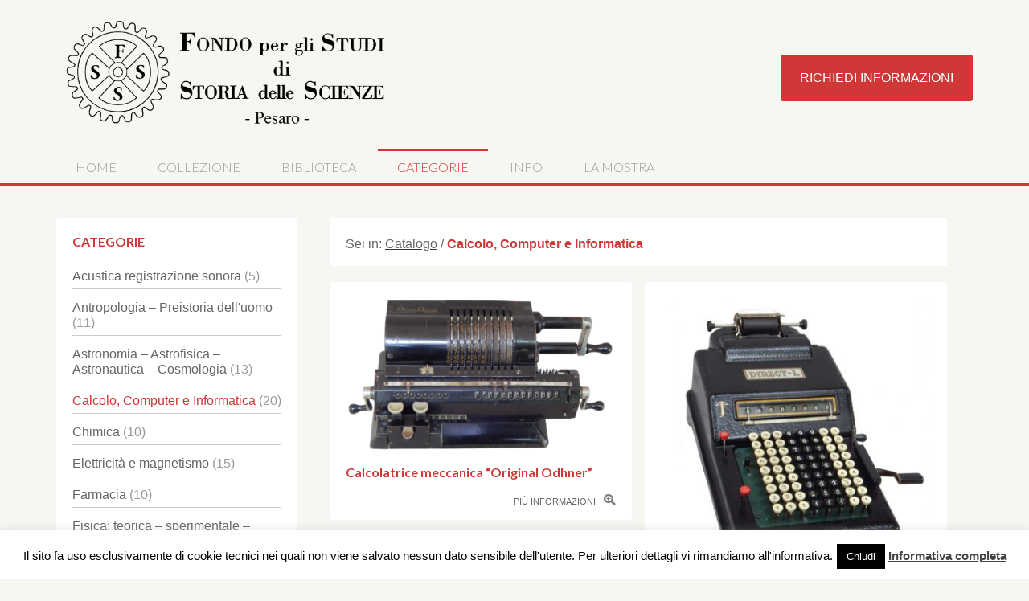

--- FILE ---
content_type: text/html; charset=UTF-8
request_url: https://www.storiascienzatecnica.it/calcolo-e-informatica/
body_size: 11987
content:
<!DOCTYPE html>
<html lang="it-IT">
<head >
<meta charset="UTF-8" />
<meta name="description" content="Scopri tutti i libri e gli oggetti della nostra collezione, catalogati nella categoria Calcolo e informatica" />
<meta name="viewport" content="width=device-width, initial-scale=1" />
<title>Libri antichi e oggetti storici di Calcolo e informatica</title>

	  <meta name='robots' content='max-image-preview:large' />
	<style>img:is([sizes="auto" i], [sizes^="auto," i]) { contain-intrinsic-size: 3000px 1500px }</style>
	<link rel="alternate" type="application/rss+xml" title="Fondo per gli studi di storia delle scienze Pesaro &raquo; Feed" href="https://www.storiascienzatecnica.it/feed/" />
<link rel="alternate" type="application/rss+xml" title="Fondo per gli studi di storia delle scienze Pesaro &raquo; Feed dei commenti" href="https://www.storiascienzatecnica.it/comments/feed/" />
<link rel="alternate" type="application/rss+xml" title="Fondo per gli studi di storia delle scienze Pesaro &raquo; Calcolo, Computer e Informatica Feed della categoria" href="https://www.storiascienzatecnica.it/calcolo-e-informatica/feed/" />
<link rel="canonical" href="https://www.storiascienzatecnica.it/calcolo-e-informatica/" />
<script type="text/javascript">
/* <![CDATA[ */
window._wpemojiSettings = {"baseUrl":"https:\/\/s.w.org\/images\/core\/emoji\/15.0.3\/72x72\/","ext":".png","svgUrl":"https:\/\/s.w.org\/images\/core\/emoji\/15.0.3\/svg\/","svgExt":".svg","source":{"concatemoji":"https:\/\/www.storiascienzatecnica.it\/website\/wp-includes\/js\/wp-emoji-release.min.js?ver=6fa8817a16a68c297343b34a60d7d17c"}};
/*! This file is auto-generated */
!function(i,n){var o,s,e;function c(e){try{var t={supportTests:e,timestamp:(new Date).valueOf()};sessionStorage.setItem(o,JSON.stringify(t))}catch(e){}}function p(e,t,n){e.clearRect(0,0,e.canvas.width,e.canvas.height),e.fillText(t,0,0);var t=new Uint32Array(e.getImageData(0,0,e.canvas.width,e.canvas.height).data),r=(e.clearRect(0,0,e.canvas.width,e.canvas.height),e.fillText(n,0,0),new Uint32Array(e.getImageData(0,0,e.canvas.width,e.canvas.height).data));return t.every(function(e,t){return e===r[t]})}function u(e,t,n){switch(t){case"flag":return n(e,"\ud83c\udff3\ufe0f\u200d\u26a7\ufe0f","\ud83c\udff3\ufe0f\u200b\u26a7\ufe0f")?!1:!n(e,"\ud83c\uddfa\ud83c\uddf3","\ud83c\uddfa\u200b\ud83c\uddf3")&&!n(e,"\ud83c\udff4\udb40\udc67\udb40\udc62\udb40\udc65\udb40\udc6e\udb40\udc67\udb40\udc7f","\ud83c\udff4\u200b\udb40\udc67\u200b\udb40\udc62\u200b\udb40\udc65\u200b\udb40\udc6e\u200b\udb40\udc67\u200b\udb40\udc7f");case"emoji":return!n(e,"\ud83d\udc26\u200d\u2b1b","\ud83d\udc26\u200b\u2b1b")}return!1}function f(e,t,n){var r="undefined"!=typeof WorkerGlobalScope&&self instanceof WorkerGlobalScope?new OffscreenCanvas(300,150):i.createElement("canvas"),a=r.getContext("2d",{willReadFrequently:!0}),o=(a.textBaseline="top",a.font="600 32px Arial",{});return e.forEach(function(e){o[e]=t(a,e,n)}),o}function t(e){var t=i.createElement("script");t.src=e,t.defer=!0,i.head.appendChild(t)}"undefined"!=typeof Promise&&(o="wpEmojiSettingsSupports",s=["flag","emoji"],n.supports={everything:!0,everythingExceptFlag:!0},e=new Promise(function(e){i.addEventListener("DOMContentLoaded",e,{once:!0})}),new Promise(function(t){var n=function(){try{var e=JSON.parse(sessionStorage.getItem(o));if("object"==typeof e&&"number"==typeof e.timestamp&&(new Date).valueOf()<e.timestamp+604800&&"object"==typeof e.supportTests)return e.supportTests}catch(e){}return null}();if(!n){if("undefined"!=typeof Worker&&"undefined"!=typeof OffscreenCanvas&&"undefined"!=typeof URL&&URL.createObjectURL&&"undefined"!=typeof Blob)try{var e="postMessage("+f.toString()+"("+[JSON.stringify(s),u.toString(),p.toString()].join(",")+"));",r=new Blob([e],{type:"text/javascript"}),a=new Worker(URL.createObjectURL(r),{name:"wpTestEmojiSupports"});return void(a.onmessage=function(e){c(n=e.data),a.terminate(),t(n)})}catch(e){}c(n=f(s,u,p))}t(n)}).then(function(e){for(var t in e)n.supports[t]=e[t],n.supports.everything=n.supports.everything&&n.supports[t],"flag"!==t&&(n.supports.everythingExceptFlag=n.supports.everythingExceptFlag&&n.supports[t]);n.supports.everythingExceptFlag=n.supports.everythingExceptFlag&&!n.supports.flag,n.DOMReady=!1,n.readyCallback=function(){n.DOMReady=!0}}).then(function(){return e}).then(function(){var e;n.supports.everything||(n.readyCallback(),(e=n.source||{}).concatemoji?t(e.concatemoji):e.wpemoji&&e.twemoji&&(t(e.twemoji),t(e.wpemoji)))}))}((window,document),window._wpemojiSettings);
/* ]]> */
</script>
<link rel='stylesheet' id='storia-scienza-tecnica-css' href='https://www.storiascienzatecnica.it/website/wp-content/themes/genesischild/style.css?ver=1.0' type='text/css' media='all' />
<style id='wp-emoji-styles-inline-css' type='text/css'>

	img.wp-smiley, img.emoji {
		display: inline !important;
		border: none !important;
		box-shadow: none !important;
		height: 1em !important;
		width: 1em !important;
		margin: 0 0.07em !important;
		vertical-align: -0.1em !important;
		background: none !important;
		padding: 0 !important;
	}
</style>
<link rel='stylesheet' id='wp-block-library-css' href='https://www.storiascienzatecnica.it/website/wp-includes/css/dist/block-library/style.min.css?ver=6fa8817a16a68c297343b34a60d7d17c' type='text/css' media='all' />
<style id='classic-theme-styles-inline-css' type='text/css'>
/*! This file is auto-generated */
.wp-block-button__link{color:#fff;background-color:#32373c;border-radius:9999px;box-shadow:none;text-decoration:none;padding:calc(.667em + 2px) calc(1.333em + 2px);font-size:1.125em}.wp-block-file__button{background:#32373c;color:#fff;text-decoration:none}
</style>
<style id='global-styles-inline-css' type='text/css'>
:root{--wp--preset--aspect-ratio--square: 1;--wp--preset--aspect-ratio--4-3: 4/3;--wp--preset--aspect-ratio--3-4: 3/4;--wp--preset--aspect-ratio--3-2: 3/2;--wp--preset--aspect-ratio--2-3: 2/3;--wp--preset--aspect-ratio--16-9: 16/9;--wp--preset--aspect-ratio--9-16: 9/16;--wp--preset--color--black: #000000;--wp--preset--color--cyan-bluish-gray: #abb8c3;--wp--preset--color--white: #ffffff;--wp--preset--color--pale-pink: #f78da7;--wp--preset--color--vivid-red: #cf2e2e;--wp--preset--color--luminous-vivid-orange: #ff6900;--wp--preset--color--luminous-vivid-amber: #fcb900;--wp--preset--color--light-green-cyan: #7bdcb5;--wp--preset--color--vivid-green-cyan: #00d084;--wp--preset--color--pale-cyan-blue: #8ed1fc;--wp--preset--color--vivid-cyan-blue: #0693e3;--wp--preset--color--vivid-purple: #9b51e0;--wp--preset--gradient--vivid-cyan-blue-to-vivid-purple: linear-gradient(135deg,rgba(6,147,227,1) 0%,rgb(155,81,224) 100%);--wp--preset--gradient--light-green-cyan-to-vivid-green-cyan: linear-gradient(135deg,rgb(122,220,180) 0%,rgb(0,208,130) 100%);--wp--preset--gradient--luminous-vivid-amber-to-luminous-vivid-orange: linear-gradient(135deg,rgba(252,185,0,1) 0%,rgba(255,105,0,1) 100%);--wp--preset--gradient--luminous-vivid-orange-to-vivid-red: linear-gradient(135deg,rgba(255,105,0,1) 0%,rgb(207,46,46) 100%);--wp--preset--gradient--very-light-gray-to-cyan-bluish-gray: linear-gradient(135deg,rgb(238,238,238) 0%,rgb(169,184,195) 100%);--wp--preset--gradient--cool-to-warm-spectrum: linear-gradient(135deg,rgb(74,234,220) 0%,rgb(151,120,209) 20%,rgb(207,42,186) 40%,rgb(238,44,130) 60%,rgb(251,105,98) 80%,rgb(254,248,76) 100%);--wp--preset--gradient--blush-light-purple: linear-gradient(135deg,rgb(255,206,236) 0%,rgb(152,150,240) 100%);--wp--preset--gradient--blush-bordeaux: linear-gradient(135deg,rgb(254,205,165) 0%,rgb(254,45,45) 50%,rgb(107,0,62) 100%);--wp--preset--gradient--luminous-dusk: linear-gradient(135deg,rgb(255,203,112) 0%,rgb(199,81,192) 50%,rgb(65,88,208) 100%);--wp--preset--gradient--pale-ocean: linear-gradient(135deg,rgb(255,245,203) 0%,rgb(182,227,212) 50%,rgb(51,167,181) 100%);--wp--preset--gradient--electric-grass: linear-gradient(135deg,rgb(202,248,128) 0%,rgb(113,206,126) 100%);--wp--preset--gradient--midnight: linear-gradient(135deg,rgb(2,3,129) 0%,rgb(40,116,252) 100%);--wp--preset--font-size--small: 13px;--wp--preset--font-size--medium: 20px;--wp--preset--font-size--large: 36px;--wp--preset--font-size--x-large: 42px;--wp--preset--spacing--20: 0.44rem;--wp--preset--spacing--30: 0.67rem;--wp--preset--spacing--40: 1rem;--wp--preset--spacing--50: 1.5rem;--wp--preset--spacing--60: 2.25rem;--wp--preset--spacing--70: 3.38rem;--wp--preset--spacing--80: 5.06rem;--wp--preset--shadow--natural: 6px 6px 9px rgba(0, 0, 0, 0.2);--wp--preset--shadow--deep: 12px 12px 50px rgba(0, 0, 0, 0.4);--wp--preset--shadow--sharp: 6px 6px 0px rgba(0, 0, 0, 0.2);--wp--preset--shadow--outlined: 6px 6px 0px -3px rgba(255, 255, 255, 1), 6px 6px rgba(0, 0, 0, 1);--wp--preset--shadow--crisp: 6px 6px 0px rgba(0, 0, 0, 1);}:where(.is-layout-flex){gap: 0.5em;}:where(.is-layout-grid){gap: 0.5em;}body .is-layout-flex{display: flex;}.is-layout-flex{flex-wrap: wrap;align-items: center;}.is-layout-flex > :is(*, div){margin: 0;}body .is-layout-grid{display: grid;}.is-layout-grid > :is(*, div){margin: 0;}:where(.wp-block-columns.is-layout-flex){gap: 2em;}:where(.wp-block-columns.is-layout-grid){gap: 2em;}:where(.wp-block-post-template.is-layout-flex){gap: 1.25em;}:where(.wp-block-post-template.is-layout-grid){gap: 1.25em;}.has-black-color{color: var(--wp--preset--color--black) !important;}.has-cyan-bluish-gray-color{color: var(--wp--preset--color--cyan-bluish-gray) !important;}.has-white-color{color: var(--wp--preset--color--white) !important;}.has-pale-pink-color{color: var(--wp--preset--color--pale-pink) !important;}.has-vivid-red-color{color: var(--wp--preset--color--vivid-red) !important;}.has-luminous-vivid-orange-color{color: var(--wp--preset--color--luminous-vivid-orange) !important;}.has-luminous-vivid-amber-color{color: var(--wp--preset--color--luminous-vivid-amber) !important;}.has-light-green-cyan-color{color: var(--wp--preset--color--light-green-cyan) !important;}.has-vivid-green-cyan-color{color: var(--wp--preset--color--vivid-green-cyan) !important;}.has-pale-cyan-blue-color{color: var(--wp--preset--color--pale-cyan-blue) !important;}.has-vivid-cyan-blue-color{color: var(--wp--preset--color--vivid-cyan-blue) !important;}.has-vivid-purple-color{color: var(--wp--preset--color--vivid-purple) !important;}.has-black-background-color{background-color: var(--wp--preset--color--black) !important;}.has-cyan-bluish-gray-background-color{background-color: var(--wp--preset--color--cyan-bluish-gray) !important;}.has-white-background-color{background-color: var(--wp--preset--color--white) !important;}.has-pale-pink-background-color{background-color: var(--wp--preset--color--pale-pink) !important;}.has-vivid-red-background-color{background-color: var(--wp--preset--color--vivid-red) !important;}.has-luminous-vivid-orange-background-color{background-color: var(--wp--preset--color--luminous-vivid-orange) !important;}.has-luminous-vivid-amber-background-color{background-color: var(--wp--preset--color--luminous-vivid-amber) !important;}.has-light-green-cyan-background-color{background-color: var(--wp--preset--color--light-green-cyan) !important;}.has-vivid-green-cyan-background-color{background-color: var(--wp--preset--color--vivid-green-cyan) !important;}.has-pale-cyan-blue-background-color{background-color: var(--wp--preset--color--pale-cyan-blue) !important;}.has-vivid-cyan-blue-background-color{background-color: var(--wp--preset--color--vivid-cyan-blue) !important;}.has-vivid-purple-background-color{background-color: var(--wp--preset--color--vivid-purple) !important;}.has-black-border-color{border-color: var(--wp--preset--color--black) !important;}.has-cyan-bluish-gray-border-color{border-color: var(--wp--preset--color--cyan-bluish-gray) !important;}.has-white-border-color{border-color: var(--wp--preset--color--white) !important;}.has-pale-pink-border-color{border-color: var(--wp--preset--color--pale-pink) !important;}.has-vivid-red-border-color{border-color: var(--wp--preset--color--vivid-red) !important;}.has-luminous-vivid-orange-border-color{border-color: var(--wp--preset--color--luminous-vivid-orange) !important;}.has-luminous-vivid-amber-border-color{border-color: var(--wp--preset--color--luminous-vivid-amber) !important;}.has-light-green-cyan-border-color{border-color: var(--wp--preset--color--light-green-cyan) !important;}.has-vivid-green-cyan-border-color{border-color: var(--wp--preset--color--vivid-green-cyan) !important;}.has-pale-cyan-blue-border-color{border-color: var(--wp--preset--color--pale-cyan-blue) !important;}.has-vivid-cyan-blue-border-color{border-color: var(--wp--preset--color--vivid-cyan-blue) !important;}.has-vivid-purple-border-color{border-color: var(--wp--preset--color--vivid-purple) !important;}.has-vivid-cyan-blue-to-vivid-purple-gradient-background{background: var(--wp--preset--gradient--vivid-cyan-blue-to-vivid-purple) !important;}.has-light-green-cyan-to-vivid-green-cyan-gradient-background{background: var(--wp--preset--gradient--light-green-cyan-to-vivid-green-cyan) !important;}.has-luminous-vivid-amber-to-luminous-vivid-orange-gradient-background{background: var(--wp--preset--gradient--luminous-vivid-amber-to-luminous-vivid-orange) !important;}.has-luminous-vivid-orange-to-vivid-red-gradient-background{background: var(--wp--preset--gradient--luminous-vivid-orange-to-vivid-red) !important;}.has-very-light-gray-to-cyan-bluish-gray-gradient-background{background: var(--wp--preset--gradient--very-light-gray-to-cyan-bluish-gray) !important;}.has-cool-to-warm-spectrum-gradient-background{background: var(--wp--preset--gradient--cool-to-warm-spectrum) !important;}.has-blush-light-purple-gradient-background{background: var(--wp--preset--gradient--blush-light-purple) !important;}.has-blush-bordeaux-gradient-background{background: var(--wp--preset--gradient--blush-bordeaux) !important;}.has-luminous-dusk-gradient-background{background: var(--wp--preset--gradient--luminous-dusk) !important;}.has-pale-ocean-gradient-background{background: var(--wp--preset--gradient--pale-ocean) !important;}.has-electric-grass-gradient-background{background: var(--wp--preset--gradient--electric-grass) !important;}.has-midnight-gradient-background{background: var(--wp--preset--gradient--midnight) !important;}.has-small-font-size{font-size: var(--wp--preset--font-size--small) !important;}.has-medium-font-size{font-size: var(--wp--preset--font-size--medium) !important;}.has-large-font-size{font-size: var(--wp--preset--font-size--large) !important;}.has-x-large-font-size{font-size: var(--wp--preset--font-size--x-large) !important;}
:where(.wp-block-post-template.is-layout-flex){gap: 1.25em;}:where(.wp-block-post-template.is-layout-grid){gap: 1.25em;}
:where(.wp-block-columns.is-layout-flex){gap: 2em;}:where(.wp-block-columns.is-layout-grid){gap: 2em;}
:root :where(.wp-block-pullquote){font-size: 1.5em;line-height: 1.6;}
</style>
<link rel='stylesheet' id='cookie-law-info-css' href='https://www.storiascienzatecnica.it/website/wp-content/plugins/cookie-law-info/legacy/public/css/cookie-law-info-public.css?ver=3.2.7' type='text/css' media='all' />
<link rel='stylesheet' id='cookie-law-info-gdpr-css' href='https://www.storiascienzatecnica.it/website/wp-content/plugins/cookie-law-info/legacy/public/css/cookie-law-info-gdpr.css?ver=3.2.7' type='text/css' media='all' />
<link rel='stylesheet' id='wp-lightbox-2.min.css-css' href='https://www.storiascienzatecnica.it/website/wp-content/plugins/wp-lightbox-2/styles/lightbox.min.css?ver=1.3.4' type='text/css' media='all' />
<script type="text/javascript" src="https://www.storiascienzatecnica.it/website/wp-includes/js/jquery/jquery.min.js?ver=3.7.1" id="jquery-core-js"></script>
<script type="text/javascript" src="https://www.storiascienzatecnica.it/website/wp-includes/js/jquery/jquery-migrate.min.js?ver=3.4.1" id="jquery-migrate-js"></script>
<script type="text/javascript" id="cookie-law-info-js-extra">
/* <![CDATA[ */
var Cli_Data = {"nn_cookie_ids":[],"cookielist":[],"non_necessary_cookies":[],"ccpaEnabled":"","ccpaRegionBased":"","ccpaBarEnabled":"","strictlyEnabled":["necessary","obligatoire"],"ccpaType":"gdpr","js_blocking":"","custom_integration":"","triggerDomRefresh":"","secure_cookies":""};
var cli_cookiebar_settings = {"animate_speed_hide":"500","animate_speed_show":"500","background":"#fff","border":"#444","border_on":"","button_1_button_colour":"#000","button_1_button_hover":"#000000","button_1_link_colour":"#fff","button_1_as_button":"1","button_1_new_win":"","button_2_button_colour":"#333","button_2_button_hover":"#292929","button_2_link_colour":"#444","button_2_as_button":"","button_2_hidebar":"1","button_3_button_colour":"#000","button_3_button_hover":"#000000","button_3_link_colour":"#fff","button_3_as_button":"1","button_3_new_win":"","button_4_button_colour":"#000","button_4_button_hover":"#000000","button_4_link_colour":"#fff","button_4_as_button":"1","button_7_button_colour":"#61a229","button_7_button_hover":"#4e8221","button_7_link_colour":"#fff","button_7_as_button":"1","button_7_new_win":"","font_family":"inherit","header_fix":"","notify_animate_hide":"","notify_animate_show":"","notify_div_id":"#cookie-law-info-bar","notify_position_horizontal":"right","notify_position_vertical":"bottom","scroll_close":"","scroll_close_reload":"","accept_close_reload":"","reject_close_reload":"","showagain_tab":"","showagain_background":"#fff","showagain_border":"#000","showagain_div_id":"#cookie-law-info-again","showagain_x_position":"100px","text":"#000","show_once_yn":"","show_once":"10000","logging_on":"","as_popup":"","popup_overlay":"1","bar_heading_text":"","cookie_bar_as":"banner","popup_showagain_position":"bottom-right","widget_position":"left"};
var log_object = {"ajax_url":"https:\/\/www.storiascienzatecnica.it\/website\/wp-admin\/admin-ajax.php"};
/* ]]> */
</script>
<script type="text/javascript" src="https://www.storiascienzatecnica.it/website/wp-content/plugins/cookie-law-info/legacy/public/js/cookie-law-info-public.js?ver=3.2.7" id="cookie-law-info-js"></script>
<link rel="https://api.w.org/" href="https://www.storiascienzatecnica.it/wp-json/" /><link rel="alternate" title="JSON" type="application/json" href="https://www.storiascienzatecnica.it/wp-json/wp/v2/categories/5" /><link rel="EditURI" type="application/rsd+xml" title="RSD" href="https://www.storiascienzatecnica.it/website/xmlrpc.php?rsd" />
<link rel="icon" href="https://www.storiascienzatecnica.it/website/wp-content/themes/genesis/images/favicon.ico" />
 <script src="//code.jquery.com/jquery-1.10.2.js"></script>
<script type="text/javascript">
jQuery(window).load(function(){$( "li.menu-item-56" ).addClass( "current-menu-item" );});
</script>

<script async src="https://www.googletagmanager.com/gtag/js?id=UA-171416687-1"></script>
<script>
  window.dataLayer = window.dataLayer || [];
  function gtag(){dataLayer.push(arguments);}
  gtag('js', new Date());

  gtag('config', 'UA-171416687-1', { 'anonymize_ip': true } );
</script>
 <style type="text/css" id="custom-background-css">
body.custom-background { background-color: #f7f6f0; }
</style>
	</head>
<body class="archive category category-calcolo-e-informatica category-5 custom-background custom-header sidebar-content genesis-breadcrumbs-visible genesis-footer-widgets-hidden" itemscope itemtype="https://schema.org/WebPage"><div class="site-container"><header class="site-header" itemscope itemtype="https://schema.org/WPHeader"><div class="wrap"><div class="title-area"><a href='http://www.storiascienzatecnica.it/'><img src='http://www.storiascienzatecnica.it/website/wp-content/themes/genesischild/img/logo.png' alt='storia scienza tecnica'></a></div><div class="widget-area header-widget-area"><section id="text-3" class="widget widget_text"><div class="widget-wrap">			<div class="textwidget"><a class="button" title="Informazioni" href="http://storiascienzatecnica.it/?page_id=12">Richiedi Informazioni</a></div>
		</div></section>
</div></div></header><nav class="nav-primary" aria-label="Principale" itemscope itemtype="https://schema.org/SiteNavigationElement"><div class="wrap"><ul id="menu-nav" class="menu genesis-nav-menu menu-primary"><li id="menu-item-17" class="menu-item menu-item-type-post_type menu-item-object-page menu-item-home menu-item-17"><a href="https://www.storiascienzatecnica.it/" itemprop="url"><span itemprop="name">Home</span></a></li>
<li id="menu-item-16" class="menu-item menu-item-type-post_type menu-item-object-page menu-item-16"><a href="https://www.storiascienzatecnica.it/collezione/" itemprop="url"><span itemprop="name">Collezione</span></a></li>
<li id="menu-item-15" class="menu-item menu-item-type-post_type menu-item-object-page menu-item-15"><a href="https://www.storiascienzatecnica.it/biblioteca/" itemprop="url"><span itemprop="name">Biblioteca</span></a></li>
<li id="menu-item-56" class="menu-item menu-item-type-post_type menu-item-object-page menu-item-56"><a href="https://www.storiascienzatecnica.it/categorie/" itemprop="url"><span itemprop="name">Categorie</span></a></li>
<li id="menu-item-14" class="menu-item menu-item-type-post_type menu-item-object-page menu-item-14"><a href="https://www.storiascienzatecnica.it/info/" itemprop="url"><span itemprop="name">Info</span></a></li>
<li id="menu-item-774" class="menu-item menu-item-type-post_type menu-item-object-page menu-item-774"><a href="https://www.storiascienzatecnica.it/mostra-locchio-della-lince/" itemprop="url"><span itemprop="name">La Mostra</span></a></li>
</ul></div></nav><div class="site-inner"><div class="content-sidebar-wrap"><main class="content"><div class="breadcrumb"><span>Sei in: </span><span class="breadcrumb-link-wrap" itemprop="itemListElement" itemscope itemtype="https://schema.org/ListItem"><a class="breadcrumb-link" href="http://storiascienzatecnica.it/website/?page_id=54" itemprop="item"><span class="breadcrumb-link-text-wrap" itemprop="name">Catalogo</span></a><meta itemprop="position" content="1"></span> <span>/</span> Calcolo, Computer e Informatica</div><article class="post-1585 post type-post status-publish format-standard has-post-thumbnail category-calcolo-e-informatica entry" aria-label="Calcolatrice meccanica &#8220;Original Odhner&#8221;" itemscope itemtype="https://schema.org/CreativeWork"><header class="entry-header"></header><div class="entry-content" itemprop="text"><a class="entry-image-link" href="https://www.storiascienzatecnica.it/calcolatrice-meccanica-original-odhner/" aria-hidden="true" tabindex="-1"><img width="420" height="237" src="https://www.storiascienzatecnica.it/website/wp-content/uploads/2024/06/DSCN0735-Photoroom-420x237.png" class="alignleft post-image entry-image" alt="" itemprop="image" decoding="async" srcset="https://www.storiascienzatecnica.it/website/wp-content/uploads/2024/06/DSCN0735-Photoroom-420x237.png 420w, https://www.storiascienzatecnica.it/website/wp-content/uploads/2024/06/DSCN0735-Photoroom-300x169.png 300w, https://www.storiascienzatecnica.it/website/wp-content/uploads/2024/06/DSCN0735-Photoroom-1024x577.png 1024w, https://www.storiascienzatecnica.it/website/wp-content/uploads/2024/06/DSCN0735-Photoroom-768x433.png 768w, https://www.storiascienzatecnica.it/website/wp-content/uploads/2024/06/DSCN0735-Photoroom.png 1280w" sizes="(max-width: 420px) 100vw, 420px" /></a><h2 class="entry-title" itemprop="headline"><a class="entry-title-link" rel="bookmark" href="https://www.storiascienzatecnica.it/calcolatrice-meccanica-original-odhner/">Calcolatrice meccanica &#8220;Original Odhner&#8221;</a></h2>
<a href="https://www.storiascienzatecnica.it/calcolatrice-meccanica-original-odhner/" class="ingrandisci">Pi&ugrave; informazioni</a></div><footer class="entry-footer"></footer></article><article class="post-1489 post type-post status-publish format-standard has-post-thumbnail category-calcolo-e-informatica entry" aria-label="Calcolatrice  Direct-L" itemscope itemtype="https://schema.org/CreativeWork"><header class="entry-header"></header><div class="entry-content" itemprop="text"><a class="entry-image-link" href="https://www.storiascienzatecnica.it/calcolatrice-direct-l/" aria-hidden="true" tabindex="-1"><img width="361" height="420" src="https://www.storiascienzatecnica.it/website/wp-content/uploads/2022/05/DSCN0627-361x420.jpg" class="alignleft post-image entry-image" alt="calcolatrice direct-l" itemprop="image" decoding="async" loading="lazy" srcset="https://www.storiascienzatecnica.it/website/wp-content/uploads/2022/05/DSCN0627-361x420.jpg 361w, https://www.storiascienzatecnica.it/website/wp-content/uploads/2022/05/DSCN0627-258x300.jpg 258w, https://www.storiascienzatecnica.it/website/wp-content/uploads/2022/05/DSCN0627-881x1024.jpg 881w, https://www.storiascienzatecnica.it/website/wp-content/uploads/2022/05/DSCN0627-768x893.jpg 768w, https://www.storiascienzatecnica.it/website/wp-content/uploads/2022/05/DSCN0627.jpg 1290w" sizes="auto, (max-width: 361px) 100vw, 361px" /></a><h2 class="entry-title" itemprop="headline"><a class="entry-title-link" rel="bookmark" href="https://www.storiascienzatecnica.it/calcolatrice-direct-l/">Calcolatrice  Direct-L</a></h2>
<a href="https://www.storiascienzatecnica.it/calcolatrice-direct-l/" class="ingrandisci">Pi&ugrave; informazioni</a></div><footer class="entry-footer"></footer></article><article class="post-1436 post type-post status-publish format-standard has-post-thumbnail category-calcolo-e-informatica entry" aria-label="Computer Macintosh &#8216;LC&#8217; M0350 con display 12&#8243; RGB" itemscope itemtype="https://schema.org/CreativeWork"><header class="entry-header"></header><div class="entry-content" itemprop="text"><a class="entry-image-link" href="https://www.storiascienzatecnica.it/computer-macintosh-lc-m0350-con-display-12-rgb/" aria-hidden="true" tabindex="-1"><img width="420" height="408" src="https://www.storiascienzatecnica.it/website/wp-content/uploads/2020/07/computer-macintosh-420x408.jpg" class="alignleft post-image entry-image" alt="computer macintosh" itemprop="image" decoding="async" loading="lazy" srcset="https://www.storiascienzatecnica.it/website/wp-content/uploads/2020/07/computer-macintosh-420x408.jpg 420w, https://www.storiascienzatecnica.it/website/wp-content/uploads/2020/07/computer-macintosh-300x291.jpg 300w, https://www.storiascienzatecnica.it/website/wp-content/uploads/2020/07/computer-macintosh-1024x994.jpg 1024w, https://www.storiascienzatecnica.it/website/wp-content/uploads/2020/07/computer-macintosh-768x746.jpg 768w, https://www.storiascienzatecnica.it/website/wp-content/uploads/2020/07/computer-macintosh.jpg 1200w" sizes="auto, (max-width: 420px) 100vw, 420px" /></a><h2 class="entry-title" itemprop="headline"><a class="entry-title-link" rel="bookmark" href="https://www.storiascienzatecnica.it/computer-macintosh-lc-m0350-con-display-12-rgb/">Computer Macintosh &#8216;LC&#8217; M0350 con display 12&#8243; RGB</a></h2>
<a href="https://www.storiascienzatecnica.it/computer-macintosh-lc-m0350-con-display-12-rgb/" class="ingrandisci">Pi&ugrave; informazioni</a></div><footer class="entry-footer"></footer></article><article class="post-1019 post type-post status-publish format-standard has-post-thumbnail category-calcolo-e-informatica entry" aria-label="Personal Computer  IBM   &#8220;trasportabile&#8221;" itemscope itemtype="https://schema.org/CreativeWork"><header class="entry-header"></header><div class="entry-content" itemprop="text"><a class="entry-image-link" href="https://www.storiascienzatecnica.it/p-c-ibm/" aria-hidden="true" tabindex="-1"><img width="420" height="315" src="https://www.storiascienzatecnica.it/website/wp-content/uploads/2017/07/DSCN0277_r-420x315.jpg" class="alignleft post-image entry-image" alt="" itemprop="image" decoding="async" loading="lazy" srcset="https://www.storiascienzatecnica.it/website/wp-content/uploads/2017/07/DSCN0277_r-420x315.jpg 420w, https://www.storiascienzatecnica.it/website/wp-content/uploads/2017/07/DSCN0277_r-300x225.jpg 300w, https://www.storiascienzatecnica.it/website/wp-content/uploads/2017/07/DSCN0277_r-768x576.jpg 768w, https://www.storiascienzatecnica.it/website/wp-content/uploads/2017/07/DSCN0277_r-1024x768.jpg 1024w, https://www.storiascienzatecnica.it/website/wp-content/uploads/2017/07/DSCN0277_r.jpg 1500w" sizes="auto, (max-width: 420px) 100vw, 420px" /></a><h2 class="entry-title" itemprop="headline"><a class="entry-title-link" rel="bookmark" href="https://www.storiascienzatecnica.it/p-c-ibm/">Personal Computer  IBM   &#8220;trasportabile&#8221;</a></h2>
<a href="https://www.storiascienzatecnica.it/p-c-ibm/" class="ingrandisci">Pi&ugrave; informazioni</a></div><footer class="entry-footer"></footer></article><article class="post-1021 post type-post status-publish format-standard has-post-thumbnail category-calcolo-e-informatica entry" aria-label="Personal Computer Olivetti  M111" itemscope itemtype="https://schema.org/CreativeWork"><header class="entry-header"></header><div class="entry-content" itemprop="text"><a class="entry-image-link" href="https://www.storiascienzatecnica.it/p-c-olivetti/" aria-hidden="true" tabindex="-1"><img width="392" height="420" src="https://www.storiascienzatecnica.it/website/wp-content/uploads/2017/07/DSCN0275_r-392x420.jpg" class="alignleft post-image entry-image" alt="" itemprop="image" decoding="async" loading="lazy" srcset="https://www.storiascienzatecnica.it/website/wp-content/uploads/2017/07/DSCN0275_r-392x420.jpg 392w, https://www.storiascienzatecnica.it/website/wp-content/uploads/2017/07/DSCN0275_r-280x300.jpg 280w, https://www.storiascienzatecnica.it/website/wp-content/uploads/2017/07/DSCN0275_r-768x823.jpg 768w, https://www.storiascienzatecnica.it/website/wp-content/uploads/2017/07/DSCN0275_r-955x1024.jpg 955w, https://www.storiascienzatecnica.it/website/wp-content/uploads/2017/07/DSCN0275_r.jpg 1399w" sizes="auto, (max-width: 392px) 100vw, 392px" /></a><h2 class="entry-title" itemprop="headline"><a class="entry-title-link" rel="bookmark" href="https://www.storiascienzatecnica.it/p-c-olivetti/">Personal Computer Olivetti  M111</a></h2>
<a href="https://www.storiascienzatecnica.it/p-c-olivetti/" class="ingrandisci">Pi&ugrave; informazioni</a></div><footer class="entry-footer"></footer></article><article class="post-686 post type-post status-publish format-standard has-post-thumbnail category-calcolo-e-informatica entry" aria-label="Calcolatrice meccanica  &#8220;LAGOMARSINO&#8221; &#8211; Milano." itemscope itemtype="https://schema.org/CreativeWork"><header class="entry-header"></header><div class="entry-content" itemprop="text"><a class="entry-image-link" href="https://www.storiascienzatecnica.it/calcolatrice-meccanica-ditta-lagomarsino-milano-1-modello-1937-1939/" aria-hidden="true" tabindex="-1"><img width="420" height="310" src="https://www.storiascienzatecnica.it/website/wp-content/uploads/2016/04/DSCN0114-420x310.jpg" class="alignleft post-image entry-image" alt="" itemprop="image" decoding="async" loading="lazy" srcset="https://www.storiascienzatecnica.it/website/wp-content/uploads/2016/04/DSCN0114-420x310.jpg 420w, https://www.storiascienzatecnica.it/website/wp-content/uploads/2016/04/DSCN0114-300x221.jpg 300w, https://www.storiascienzatecnica.it/website/wp-content/uploads/2016/04/DSCN0114-768x566.jpg 768w, https://www.storiascienzatecnica.it/website/wp-content/uploads/2016/04/DSCN0114-1024x755.jpg 1024w, https://www.storiascienzatecnica.it/website/wp-content/uploads/2016/04/DSCN0114.jpg 1500w" sizes="auto, (max-width: 420px) 100vw, 420px" /></a><h2 class="entry-title" itemprop="headline"><a class="entry-title-link" rel="bookmark" href="https://www.storiascienzatecnica.it/calcolatrice-meccanica-ditta-lagomarsino-milano-1-modello-1937-1939/">Calcolatrice meccanica  &#8220;LAGOMARSINO&#8221; &#8211; Milano.</a></h2>
<a href="https://www.storiascienzatecnica.it/calcolatrice-meccanica-ditta-lagomarsino-milano-1-modello-1937-1939/" class="ingrandisci">Pi&ugrave; informazioni</a></div><footer class="entry-footer"></footer></article><article class="post-619 post type-post status-publish format-standard has-post-thumbnail category-calcolo-e-informatica entry" aria-label="Calcolatrice meccanica &#8220;BRUNSVIGA&#8221; mod. &#8220;20&#8221;; totalizzatore a 20 cifre. Germania 1940 ca" itemscope itemtype="https://schema.org/CreativeWork"><header class="entry-header"></header><div class="entry-content" itemprop="text"><a class="entry-image-link" href="https://www.storiascienzatecnica.it/calcolatrice-meccanica-brunsviga-mod-20-totalizzatore-a-20-cifre-germania-1940-ca/" aria-hidden="true" tabindex="-1"><img width="420" height="279" src="https://www.storiascienzatecnica.it/website/wp-content/uploads/2016/04/DSCN0036-420x279.jpg" class="alignleft post-image entry-image" alt="" itemprop="image" decoding="async" loading="lazy" srcset="https://www.storiascienzatecnica.it/website/wp-content/uploads/2016/04/DSCN0036-420x279.jpg 420w, https://www.storiascienzatecnica.it/website/wp-content/uploads/2016/04/DSCN0036-300x199.jpg 300w, https://www.storiascienzatecnica.it/website/wp-content/uploads/2016/04/DSCN0036-768x510.jpg 768w, https://www.storiascienzatecnica.it/website/wp-content/uploads/2016/04/DSCN0036-1024x680.jpg 1024w, https://www.storiascienzatecnica.it/website/wp-content/uploads/2016/04/DSCN0036.jpg 1500w" sizes="auto, (max-width: 420px) 100vw, 420px" /></a><h2 class="entry-title" itemprop="headline"><a class="entry-title-link" rel="bookmark" href="https://www.storiascienzatecnica.it/calcolatrice-meccanica-brunsviga-mod-20-totalizzatore-a-20-cifre-germania-1940-ca/">Calcolatrice meccanica &#8220;BRUNSVIGA&#8221; mod. &#8220;20&#8221;; totalizzatore a 20 cifre. Germania 1940 ca</a></h2>
<a href="https://www.storiascienzatecnica.it/calcolatrice-meccanica-brunsviga-mod-20-totalizzatore-a-20-cifre-germania-1940-ca/" class="ingrandisci">Pi&ugrave; informazioni</a></div><footer class="entry-footer"></footer></article><article class="post-616 post type-post status-publish format-standard has-post-thumbnail category-calcolo-e-informatica entry" aria-label="Calcolatrice meccanica &#8220;MONROE&#8221; (U.S.A.) 1° modello 1914 &#8211; 1919 peso Kg. 15" itemscope itemtype="https://schema.org/CreativeWork"><header class="entry-header"></header><div class="entry-content" itemprop="text"><a class="entry-image-link" href="https://www.storiascienzatecnica.it/calcolatrice-meccanica-monroe-u-s-a-1-modello-1914-1919-peso-kg-15/" aria-hidden="true" tabindex="-1"><img width="420" height="334" src="https://www.storiascienzatecnica.it/website/wp-content/uploads/2016/04/DSCN0034-420x334.jpg" class="alignleft post-image entry-image" alt="" itemprop="image" decoding="async" loading="lazy" srcset="https://www.storiascienzatecnica.it/website/wp-content/uploads/2016/04/DSCN0034-420x334.jpg 420w, https://www.storiascienzatecnica.it/website/wp-content/uploads/2016/04/DSCN0034-300x239.jpg 300w, https://www.storiascienzatecnica.it/website/wp-content/uploads/2016/04/DSCN0034-768x611.jpg 768w, https://www.storiascienzatecnica.it/website/wp-content/uploads/2016/04/DSCN0034-1024x815.jpg 1024w, https://www.storiascienzatecnica.it/website/wp-content/uploads/2016/04/DSCN0034.jpg 1500w" sizes="auto, (max-width: 420px) 100vw, 420px" /></a><h2 class="entry-title" itemprop="headline"><a class="entry-title-link" rel="bookmark" href="https://www.storiascienzatecnica.it/calcolatrice-meccanica-monroe-u-s-a-1-modello-1914-1919-peso-kg-15/">Calcolatrice meccanica &#8220;MONROE&#8221; (U.S.A.) 1° modello 1914 &#8211; 1919 peso Kg. 15</a></h2>
<a href="https://www.storiascienzatecnica.it/calcolatrice-meccanica-monroe-u-s-a-1-modello-1914-1919-peso-kg-15/" class="ingrandisci">Pi&ugrave; informazioni</a></div><footer class="entry-footer"></footer></article><article class="post-235 post type-post status-publish format-standard has-post-thumbnail category-calcolo-e-informatica entry" aria-label="La macchina alle differenze di Georg Scheutz" itemscope itemtype="https://schema.org/CreativeWork"><header class="entry-header"></header><div class="entry-content" itemprop="text"><a class="entry-image-link" href="https://www.storiascienzatecnica.it/la-macchina-alle-differenze-scheutz/" aria-hidden="true" tabindex="-1"><img width="320" height="420" src="https://www.storiascienzatecnica.it/website/wp-content/uploads/2014/06/3-11-100_1367-320x420.jpg" class="alignleft post-image entry-image" alt="" itemprop="image" decoding="async" loading="lazy" srcset="https://www.storiascienzatecnica.it/website/wp-content/uploads/2014/06/3-11-100_1367-320x420.jpg 320w, https://www.storiascienzatecnica.it/website/wp-content/uploads/2014/06/3-11-100_1367-229x300.jpg 229w, https://www.storiascienzatecnica.it/website/wp-content/uploads/2014/06/3-11-100_1367-782x1024.jpg 782w, https://www.storiascienzatecnica.it/website/wp-content/uploads/2014/06/3-11-100_1367.jpg 1500w" sizes="auto, (max-width: 320px) 100vw, 320px" /></a><h2 class="entry-title" itemprop="headline"><a class="entry-title-link" rel="bookmark" href="https://www.storiascienzatecnica.it/la-macchina-alle-differenze-scheutz/">La macchina alle differenze di Georg Scheutz</a></h2>
<a href="https://www.storiascienzatecnica.it/la-macchina-alle-differenze-scheutz/" class="ingrandisci">Pi&ugrave; informazioni</a></div><footer class="entry-footer"></footer></article><article class="post-80 post type-post status-publish format-standard has-post-thumbnail category-calcolo-e-informatica entry" aria-label="Addizionatrice meccanica svedese &#8220;ADDO&#8221; a nove cifre , 1928" itemscope itemtype="https://schema.org/CreativeWork"><header class="entry-header"></header><div class="entry-content" itemprop="text"><a class="entry-image-link" href="https://www.storiascienzatecnica.it/addizionatrice-meccanica-svedese-addo-a-nove-cifre-24-xx-secolo/" aria-hidden="true" tabindex="-1"><img width="275" height="420" src="https://www.storiascienzatecnica.it/website/wp-content/uploads/2014/06/03-05-addo-100_1108-275x420.jpg" class="alignleft post-image entry-image" alt="" itemprop="image" decoding="async" loading="lazy" srcset="https://www.storiascienzatecnica.it/website/wp-content/uploads/2014/06/03-05-addo-100_1108-275x420.jpg 275w, https://www.storiascienzatecnica.it/website/wp-content/uploads/2014/06/03-05-addo-100_1108-196x300.jpg 196w, https://www.storiascienzatecnica.it/website/wp-content/uploads/2014/06/03-05-addo-100_1108-670x1024.jpg 670w, https://www.storiascienzatecnica.it/website/wp-content/uploads/2014/06/03-05-addo-100_1108.jpg 1500w" sizes="auto, (max-width: 275px) 100vw, 275px" /></a><h2 class="entry-title" itemprop="headline"><a class="entry-title-link" rel="bookmark" href="https://www.storiascienzatecnica.it/addizionatrice-meccanica-svedese-addo-a-nove-cifre-24-xx-secolo/">Addizionatrice meccanica svedese &#8220;ADDO&#8221; a nove cifre , 1928</a></h2>
<a href="https://www.storiascienzatecnica.it/addizionatrice-meccanica-svedese-addo-a-nove-cifre-24-xx-secolo/" class="ingrandisci">Pi&ugrave; informazioni</a></div><footer class="entry-footer"></footer></article><article class="post-92 post type-post status-publish format-standard has-post-thumbnail category-calcolo-e-informatica entry" aria-label="Scheda elettronica a valvole del calcolatore di prima generazione IBM 704 del 1956." itemscope itemtype="https://schema.org/CreativeWork"><header class="entry-header"></header><div class="entry-content" itemprop="text"><a class="entry-image-link" href="https://www.storiascienzatecnica.it/scheda-elettronica-a-valvole-del-calcolatore-di-prima-generazione-ibm-704-del-1956/" aria-hidden="true" tabindex="-1"><img width="420" height="321" src="https://www.storiascienzatecnica.it/website/wp-content/uploads/2014/06/Boh-03-11-_-100_1182-420x321.jpg" class="alignleft post-image entry-image" alt="" itemprop="image" decoding="async" loading="lazy" srcset="https://www.storiascienzatecnica.it/website/wp-content/uploads/2014/06/Boh-03-11-_-100_1182-420x321.jpg 420w, https://www.storiascienzatecnica.it/website/wp-content/uploads/2014/06/Boh-03-11-_-100_1182-300x229.jpg 300w, https://www.storiascienzatecnica.it/website/wp-content/uploads/2014/06/Boh-03-11-_-100_1182-1024x784.jpg 1024w, https://www.storiascienzatecnica.it/website/wp-content/uploads/2014/06/Boh-03-11-_-100_1182.jpg 1500w" sizes="auto, (max-width: 420px) 100vw, 420px" /></a><h2 class="entry-title" itemprop="headline"><a class="entry-title-link" rel="bookmark" href="https://www.storiascienzatecnica.it/scheda-elettronica-a-valvole-del-calcolatore-di-prima-generazione-ibm-704-del-1956/">Scheda elettronica a valvole del calcolatore di prima generazione IBM 704 del 1956.</a></h2>
<a href="https://www.storiascienzatecnica.it/scheda-elettronica-a-valvole-del-calcolatore-di-prima-generazione-ibm-704-del-1956/" class="ingrandisci">Pi&ugrave; informazioni</a></div><footer class="entry-footer"></footer></article><article class="post-82 post type-post status-publish format-standard has-post-thumbnail category-calcolo-e-informatica entry" aria-label="Calcolatrice meccanica  &#8220;Olpimatic SK&#8221; &#8211;  1952-1955" itemscope itemtype="https://schema.org/CreativeWork"><header class="entry-header"></header><div class="entry-content" itemprop="text"><a class="entry-image-link" href="https://www.storiascienzatecnica.it/calcolatrice-meccanica-resulta-olpimatic-sk-1952-1955/" aria-hidden="true" tabindex="-1"><img width="420" height="386" src="https://www.storiascienzatecnica.it/website/wp-content/uploads/2014/06/03-06-resulta-100_1131-420x386.jpg" class="alignleft post-image entry-image" alt="" itemprop="image" decoding="async" loading="lazy" srcset="https://www.storiascienzatecnica.it/website/wp-content/uploads/2014/06/03-06-resulta-100_1131-420x386.jpg 420w, https://www.storiascienzatecnica.it/website/wp-content/uploads/2014/06/03-06-resulta-100_1131-300x276.jpg 300w, https://www.storiascienzatecnica.it/website/wp-content/uploads/2014/06/03-06-resulta-100_1131-1024x943.jpg 1024w, https://www.storiascienzatecnica.it/website/wp-content/uploads/2014/06/03-06-resulta-100_1131.jpg 1500w" sizes="auto, (max-width: 420px) 100vw, 420px" /></a><h2 class="entry-title" itemprop="headline"><a class="entry-title-link" rel="bookmark" href="https://www.storiascienzatecnica.it/calcolatrice-meccanica-resulta-olpimatic-sk-1952-1955/">Calcolatrice meccanica  &#8220;Olpimatic SK&#8221; &#8211;  1952-1955</a></h2>
<a href="https://www.storiascienzatecnica.it/calcolatrice-meccanica-resulta-olpimatic-sk-1952-1955/" class="ingrandisci">Pi&ugrave; informazioni</a></div><footer class="entry-footer"></footer></article><article class="post-88 post type-post status-publish format-standard has-post-thumbnail category-calcolo-e-informatica entry" aria-label="Addizionatrice &#8220;CONTO&#8221; primi anni del XX° secolo" itemscope itemtype="https://schema.org/CreativeWork"><header class="entry-header"></header><div class="entry-content" itemprop="text"><a class="entry-image-link" href="https://www.storiascienzatecnica.it/addizionatrice-conto-14-xx-secolo/" aria-hidden="true" tabindex="-1"><img width="420" height="214" src="https://www.storiascienzatecnica.it/website/wp-content/uploads/2014/06/03-09-calcolatrice-conto-100_0885-420x214.jpg" class="alignleft post-image entry-image" alt="" itemprop="image" decoding="async" loading="lazy" srcset="https://www.storiascienzatecnica.it/website/wp-content/uploads/2014/06/03-09-calcolatrice-conto-100_0885-420x214.jpg 420w, https://www.storiascienzatecnica.it/website/wp-content/uploads/2014/06/03-09-calcolatrice-conto-100_0885-300x153.jpg 300w, https://www.storiascienzatecnica.it/website/wp-content/uploads/2014/06/03-09-calcolatrice-conto-100_0885-1024x522.jpg 1024w, https://www.storiascienzatecnica.it/website/wp-content/uploads/2014/06/03-09-calcolatrice-conto-100_0885.jpg 1500w" sizes="auto, (max-width: 420px) 100vw, 420px" /></a><h2 class="entry-title" itemprop="headline"><a class="entry-title-link" rel="bookmark" href="https://www.storiascienzatecnica.it/addizionatrice-conto-14-xx-secolo/">Addizionatrice &#8220;CONTO&#8221; primi anni del XX° secolo</a></h2>
<a href="https://www.storiascienzatecnica.it/addizionatrice-conto-14-xx-secolo/" class="ingrandisci">Pi&ugrave; informazioni</a></div><footer class="entry-footer"></footer></article><article class="post-78 post type-post status-publish format-standard has-post-thumbnail category-calcolo-e-informatica entry" aria-label="Misterioso dispositivo elettromeccanico sommatorio con base 40" itemscope itemtype="https://schema.org/CreativeWork"><header class="entry-header"></header><div class="entry-content" itemprop="text"><a class="entry-image-link" href="https://www.storiascienzatecnica.it/misterioso-dispositivo-elettromeccanico-sommatorio-con-base-40/" aria-hidden="true" tabindex="-1"><img width="420" height="279" src="https://www.storiascienzatecnica.it/website/wp-content/uploads/2014/06/03-04-misterioso-100_1102-420x279.jpg" class="alignleft post-image entry-image" alt="" itemprop="image" decoding="async" loading="lazy" srcset="https://www.storiascienzatecnica.it/website/wp-content/uploads/2014/06/03-04-misterioso-100_1102-420x279.jpg 420w, https://www.storiascienzatecnica.it/website/wp-content/uploads/2014/06/03-04-misterioso-100_1102-300x199.jpg 300w, https://www.storiascienzatecnica.it/website/wp-content/uploads/2014/06/03-04-misterioso-100_1102-1024x681.jpg 1024w, https://www.storiascienzatecnica.it/website/wp-content/uploads/2014/06/03-04-misterioso-100_1102.jpg 1500w" sizes="auto, (max-width: 420px) 100vw, 420px" /></a><h2 class="entry-title" itemprop="headline"><a class="entry-title-link" rel="bookmark" href="https://www.storiascienzatecnica.it/misterioso-dispositivo-elettromeccanico-sommatorio-con-base-40/">Misterioso dispositivo elettromeccanico sommatorio con base 40</a></h2>
<a href="https://www.storiascienzatecnica.it/misterioso-dispositivo-elettromeccanico-sommatorio-con-base-40/" class="ingrandisci">Pi&ugrave; informazioni</a></div><footer class="entry-footer"></footer></article><article class="post-84 post type-post status-publish format-standard has-post-thumbnail category-calcolo-e-informatica entry" aria-label="Addizionatrice &#8220;Addometer&#8221; decimale a 6 cifre. (1928-1935)" itemscope itemtype="https://schema.org/CreativeWork"><header class="entry-header"></header><div class="entry-content" itemprop="text"><a class="entry-image-link" href="https://www.storiascienzatecnica.it/addizionatrice-addometer-decimale-a-6-cifre-1928-1935/" aria-hidden="true" tabindex="-1"><img width="420" height="165" src="https://www.storiascienzatecnica.it/website/wp-content/uploads/2014/06/03-07-addometer-100_1134-420x165.jpg" class="alignleft post-image entry-image" alt="" itemprop="image" decoding="async" loading="lazy" srcset="https://www.storiascienzatecnica.it/website/wp-content/uploads/2014/06/03-07-addometer-100_1134-420x165.jpg 420w, https://www.storiascienzatecnica.it/website/wp-content/uploads/2014/06/03-07-addometer-100_1134-300x118.jpg 300w, https://www.storiascienzatecnica.it/website/wp-content/uploads/2014/06/03-07-addometer-100_1134-1024x404.jpg 1024w, https://www.storiascienzatecnica.it/website/wp-content/uploads/2014/06/03-07-addometer-100_1134.jpg 1500w" sizes="auto, (max-width: 420px) 100vw, 420px" /></a><h2 class="entry-title" itemprop="headline"><a class="entry-title-link" rel="bookmark" href="https://www.storiascienzatecnica.it/addizionatrice-addometer-decimale-a-6-cifre-1928-1935/">Addizionatrice &#8220;Addometer&#8221; decimale a 6 cifre. (1928-1935)</a></h2>
<a href="https://www.storiascienzatecnica.it/addizionatrice-addometer-decimale-a-6-cifre-1928-1935/" class="ingrandisci">Pi&ugrave; informazioni</a></div><footer class="entry-footer"></footer></article><article class="post-76 post type-post status-publish format-standard has-post-thumbnail category-calcolo-e-informatica entry" aria-label="Addizionatrice &#8220;Addometer&#8221; per somme e sottrazioni di sterline e sottomultipli 2/4 XX° secolo" itemscope itemtype="https://schema.org/CreativeWork"><header class="entry-header"></header><div class="entry-content" itemprop="text"><a class="entry-image-link" href="https://www.storiascienzatecnica.it/addizionatrice-addometer-per-somme-e-sottrazioni-di-sterline-e-sottomultipli-24-xx-secolo/" aria-hidden="true" tabindex="-1"><img width="420" height="208" src="https://www.storiascienzatecnica.it/website/wp-content/uploads/2014/06/03-03-addometer-100_1067-420x208.jpg" class="alignleft post-image entry-image" alt="" itemprop="image" decoding="async" loading="lazy" srcset="https://www.storiascienzatecnica.it/website/wp-content/uploads/2014/06/03-03-addometer-100_1067-420x208.jpg 420w, https://www.storiascienzatecnica.it/website/wp-content/uploads/2014/06/03-03-addometer-100_1067-300x149.jpg 300w, https://www.storiascienzatecnica.it/website/wp-content/uploads/2014/06/03-03-addometer-100_1067-1024x508.jpg 1024w, https://www.storiascienzatecnica.it/website/wp-content/uploads/2014/06/03-03-addometer-100_1067.jpg 1500w" sizes="auto, (max-width: 420px) 100vw, 420px" /></a><h2 class="entry-title" itemprop="headline"><a class="entry-title-link" rel="bookmark" href="https://www.storiascienzatecnica.it/addizionatrice-addometer-per-somme-e-sottrazioni-di-sterline-e-sottomultipli-24-xx-secolo/">Addizionatrice &#8220;Addometer&#8221; per somme e sottrazioni di sterline e sottomultipli 2/4 XX° secolo</a></h2>
<a href="https://www.storiascienzatecnica.it/addizionatrice-addometer-per-somme-e-sottrazioni-di-sterline-e-sottomultipli-24-xx-secolo/" class="ingrandisci">Pi&ugrave; informazioni</a></div><footer class="entry-footer"></footer></article><article class="post-72 post type-post status-publish format-standard has-post-thumbnail category-calcolo-e-informatica entry" aria-label="Calcolatrice meccanica Brunsviga: Germania 2/4 XX° secolo" itemscope itemtype="https://schema.org/CreativeWork"><header class="entry-header"></header><div class="entry-content" itemprop="text"><a class="entry-image-link" href="https://www.storiascienzatecnica.it/calcolatrice-meccanica-brunsviga-germania-24-xx-secolo/" aria-hidden="true" tabindex="-1"><img width="420" height="363" src="https://www.storiascienzatecnica.it/website/wp-content/uploads/2014/06/03-01-brunsviga-100_1018-420x363.jpg" class="alignleft post-image entry-image" alt="" itemprop="image" decoding="async" loading="lazy" srcset="https://www.storiascienzatecnica.it/website/wp-content/uploads/2014/06/03-01-brunsviga-100_1018-420x363.jpg 420w, https://www.storiascienzatecnica.it/website/wp-content/uploads/2014/06/03-01-brunsviga-100_1018-300x259.jpg 300w, https://www.storiascienzatecnica.it/website/wp-content/uploads/2014/06/03-01-brunsviga-100_1018-1024x886.jpg 1024w, https://www.storiascienzatecnica.it/website/wp-content/uploads/2014/06/03-01-brunsviga-100_1018.jpg 1500w" sizes="auto, (max-width: 420px) 100vw, 420px" /></a><h2 class="entry-title" itemprop="headline"><a class="entry-title-link" rel="bookmark" href="https://www.storiascienzatecnica.it/calcolatrice-meccanica-brunsviga-germania-24-xx-secolo/">Calcolatrice meccanica Brunsviga: Germania 2/4 XX° secolo</a></h2>
<a href="https://www.storiascienzatecnica.it/calcolatrice-meccanica-brunsviga-germania-24-xx-secolo/" class="ingrandisci">Pi&ugrave; informazioni</a></div><footer class="entry-footer"></footer></article><article class="post-74 post type-post status-publish format-standard has-post-thumbnail category-calcolo-e-informatica entry" aria-label="Addizionatrice meccanica &#8220;Corema&#8221;-Geneve Suisse 2/4 XX° secolo" itemscope itemtype="https://schema.org/CreativeWork"><header class="entry-header"></header><div class="entry-content" itemprop="text"><a class="entry-image-link" href="https://www.storiascienzatecnica.it/addizionatrice-meccanica-corema-geneve-suisse-24-xx-secolo/" aria-hidden="true" tabindex="-1"><img width="420" height="404" src="https://www.storiascienzatecnica.it/website/wp-content/uploads/2014/06/03-02-corema-100_1021-420x404.jpg" class="alignleft post-image entry-image" alt="" itemprop="image" decoding="async" loading="lazy" srcset="https://www.storiascienzatecnica.it/website/wp-content/uploads/2014/06/03-02-corema-100_1021-420x404.jpg 420w, https://www.storiascienzatecnica.it/website/wp-content/uploads/2014/06/03-02-corema-100_1021-300x288.jpg 300w, https://www.storiascienzatecnica.it/website/wp-content/uploads/2014/06/03-02-corema-100_1021-1024x985.jpg 1024w, https://www.storiascienzatecnica.it/website/wp-content/uploads/2014/06/03-02-corema-100_1021.jpg 1500w" sizes="auto, (max-width: 420px) 100vw, 420px" /></a><h2 class="entry-title" itemprop="headline"><a class="entry-title-link" rel="bookmark" href="https://www.storiascienzatecnica.it/addizionatrice-meccanica-corema-geneve-suisse-24-xx-secolo/">Addizionatrice meccanica &#8220;Corema&#8221;-Geneve Suisse 2/4 XX° secolo</a></h2>
<a href="https://www.storiascienzatecnica.it/addizionatrice-meccanica-corema-geneve-suisse-24-xx-secolo/" class="ingrandisci">Pi&ugrave; informazioni</a></div><footer class="entry-footer"></footer></article><article class="post-86 post type-post status-publish format-standard has-post-thumbnail category-calcolo-e-informatica entry" aria-label="Calcolatrici tascabili &#8220;Addiator&#8221; e &#8220;Produx&#8221; &#8211;  XX° secolo" itemscope itemtype="https://schema.org/CreativeWork"><header class="entry-header"></header><div class="entry-content" itemprop="text"><a class="entry-image-link" href="https://www.storiascienzatecnica.it/calcolatrici-tascabili-addiator-e-produx-24-xx-secolo/" aria-hidden="true" tabindex="-1"><img width="420" height="280" src="https://www.storiascienzatecnica.it/website/wp-content/uploads/2014/06/03-08-calcolatrice-tascabile-100_0887-420x280.jpg" class="alignleft post-image entry-image" alt="" itemprop="image" decoding="async" loading="lazy" srcset="https://www.storiascienzatecnica.it/website/wp-content/uploads/2014/06/03-08-calcolatrice-tascabile-100_0887-420x280.jpg 420w, https://www.storiascienzatecnica.it/website/wp-content/uploads/2014/06/03-08-calcolatrice-tascabile-100_0887-300x200.jpg 300w, https://www.storiascienzatecnica.it/website/wp-content/uploads/2014/06/03-08-calcolatrice-tascabile-100_0887-1024x682.jpg 1024w, https://www.storiascienzatecnica.it/website/wp-content/uploads/2014/06/03-08-calcolatrice-tascabile-100_0887.jpg 1500w" sizes="auto, (max-width: 420px) 100vw, 420px" /></a><h2 class="entry-title" itemprop="headline"><a class="entry-title-link" rel="bookmark" href="https://www.storiascienzatecnica.it/calcolatrici-tascabili-addiator-e-produx-24-xx-secolo/">Calcolatrici tascabili &#8220;Addiator&#8221; e &#8220;Produx&#8221; &#8211;  XX° secolo</a></h2>
<a href="https://www.storiascienzatecnica.it/calcolatrici-tascabili-addiator-e-produx-24-xx-secolo/" class="ingrandisci">Pi&ugrave; informazioni</a></div><footer class="entry-footer"></footer></article><article class="post-90 post type-post status-publish format-standard has-post-thumbnail category-calcolo-e-informatica entry" aria-label="Calcolatrice Meccanica &#8220;COMPTOMETER&#8221; &#8211; 1930 circa" itemscope itemtype="https://schema.org/CreativeWork"><header class="entry-header"></header><div class="entry-content" itemprop="text"><a class="entry-image-link" href="https://www.storiascienzatecnica.it/calcolatrice-meccanica-comptometer-1930-circa/" aria-hidden="true" tabindex="-1"><img width="420" height="227" src="https://www.storiascienzatecnica.it/website/wp-content/uploads/2014/06/03-10-comptometer-100_0883-420x227.jpg" class="alignleft post-image entry-image" alt="" itemprop="image" decoding="async" loading="lazy" srcset="https://www.storiascienzatecnica.it/website/wp-content/uploads/2014/06/03-10-comptometer-100_0883-420x227.jpg 420w, https://www.storiascienzatecnica.it/website/wp-content/uploads/2014/06/03-10-comptometer-100_0883-300x162.jpg 300w, https://www.storiascienzatecnica.it/website/wp-content/uploads/2014/06/03-10-comptometer-100_0883-1024x553.jpg 1024w, https://www.storiascienzatecnica.it/website/wp-content/uploads/2014/06/03-10-comptometer-100_0883.jpg 1500w" sizes="auto, (max-width: 420px) 100vw, 420px" /></a><h2 class="entry-title" itemprop="headline"><a class="entry-title-link" rel="bookmark" href="https://www.storiascienzatecnica.it/calcolatrice-meccanica-comptometer-1930-circa/">Calcolatrice Meccanica &#8220;COMPTOMETER&#8221; &#8211; 1930 circa</a></h2>
<a href="https://www.storiascienzatecnica.it/calcolatrice-meccanica-comptometer-1930-circa/" class="ingrandisci">Pi&ugrave; informazioni</a></div><footer class="entry-footer"></footer></article></main><aside class="sidebar sidebar-primary widget-area" role="complementary" aria-label="Barra laterale primaria" itemscope itemtype="https://schema.org/WPSideBar"><section id="categories-3" class="widget widget_categories"><div class="widget-wrap"><h4 class="widget-title widgettitle">Categorie</h4>

			<ul>
					<li class="cat-item cat-item-19"><a href="https://www.storiascienzatecnica.it/acustica-registrazione-sonora/">Acustica registrazione sonora</a> (5)
</li>
	<li class="cat-item cat-item-3"><a href="https://www.storiascienzatecnica.it/antropologia-preistoria-delluomo/">Antropologia &#8211; Preistoria dell&#039;uomo</a> (11)
</li>
	<li class="cat-item cat-item-4"><a href="https://www.storiascienzatecnica.it/astronomia-astrofisica-astronautica-cosmologia/">Astronomia &#8211; Astrofisica &#8211; Astronautica &#8211; Cosmologia</a> (13)
</li>
	<li class="cat-item cat-item-5 current-cat"><a aria-current="page" href="https://www.storiascienzatecnica.it/calcolo-e-informatica/">Calcolo, Computer e Informatica</a> (20)
</li>
	<li class="cat-item cat-item-6"><a href="https://www.storiascienzatecnica.it/chimica/">Chimica</a> (10)
</li>
	<li class="cat-item cat-item-7"><a href="https://www.storiascienzatecnica.it/elettricita-e-magnetismo/">Elettricità e magnetismo</a> (15)
</li>
	<li class="cat-item cat-item-8"><a href="https://www.storiascienzatecnica.it/farmacia/">Farmacia</a> (10)
</li>
	<li class="cat-item cat-item-9"><a href="https://www.storiascienzatecnica.it/fisica-teorica-sperimentale-atomica/">Fisica: teorica &#8211; sperimentale &#8211; atomica</a> (9)
</li>
	<li class="cat-item cat-item-10"><a href="https://www.storiascienzatecnica.it/matematica-e-geometria/">Matematica e geometria</a> (7)
</li>
	<li class="cat-item cat-item-18"><a href="https://www.storiascienzatecnica.it/scrittura-meccanica/">Meccanica: scrittura e orologi</a> (11)
</li>
	<li class="cat-item cat-item-11"><a href="https://www.storiascienzatecnica.it/medicina-anatomia-fisiologia-chirurgia-istologia-radiologia/">Medicina &#8211; Anatomia &#8211; Fisiologia &#8211; Chirurgia &#8211; Istologia &#8211; Radiologia</a> (26)
</li>
	<li class="cat-item cat-item-13"><a href="https://www.storiascienzatecnica.it/scienze-della-terra-geografia-geologia-geofisica-sismologia-meteorologia-vulcanesimo/">Scienze della terra: geografia &#8211; geologia &#8211; geofisica &#8211; cartografia &#8211; meteorologia</a> (10)
</li>
	<li class="cat-item cat-item-12"><a href="https://www.storiascienzatecnica.it/scienze-naturali-botanica-zoologia-mineralogia-biogenesi-paleontologia-ecologia/">Scienze naturali: Botanica &#8211; Zoologia &#8211; Mineralogia &#8211; Biogenesi &#8211; Paleontologia &#8211; Ecologia</a> (6)
</li>
	<li class="cat-item cat-item-14"><a href="https://www.storiascienzatecnica.it/strumenti-di-misura-elettrici-elettronici/">Strumenti di misura elettrici / elettronici</a> (15)
</li>
	<li class="cat-item cat-item-15"><a href="https://www.storiascienzatecnica.it/strumenti-ottici-per-impieghi-vari/">Strumenti ottici vari: fotografia, proiezione, microscopia, topografia</a> (23)
</li>
	<li class="cat-item cat-item-16"><a href="https://www.storiascienzatecnica.it/telecomunicazioni/">Telecomunicazioni</a> (40)
</li>
	<li class="cat-item cat-item-17"><a href="https://www.storiascienzatecnica.it/tubi-elettronici-valvole-termoioniche/">Tubi elettronici &#8211; valvole termoioniche</a> (7)
</li>
			</ul>

			</div></section>
<section id="text-2" class="widget widget_text"><div class="widget-wrap"><h4 class="widget-title widgettitle">INFORMAZIONI</h4>
			<div class="textwidget"><p>Il fondo non ha scopo di lucro.

Siamo disponibili per visite, collaborazioni, ricerche, donazioni, gemellaggi, sponsorizzazioni</p>
<p>
<a class="button" title="Informazioni" href="http://storiascienzatecnica.it/?page_id=12">Contattaci</a></p></div>
		</div></section>
</aside></div></div><footer class="site-footer" itemscope itemtype="https://schema.org/WPFooter"><div class="wrap"><p>&copy;  Fondo per gli studi di storia delle scienze - Pesaro. <a href ="mailto:storiascienza@hotmail.it">storiascienza@hotmail.it</a></p> <p><a href="http://www.storiascienzatecnica.it/privacy-e-cookie-policy/">Privacy Policy</a> - <a href="http://www.storiascienzatecnica.it/cookie-policy/">Cookie Policy</a></p>
<div class="creds"><p>Realizzato da <a href="http://www.metaofficina.it" title="Vai a metaofficina.it">Metaofficina</a></p></div></div></footer></div><!--googleoff: all--><div id="cookie-law-info-bar" data-nosnippet="true"><span>Il sito fa uso esclusivamente di cookie tecnici nei quali non viene salvato nessun dato sensibile dell'utente. Per ulteriori dettagli vi rimandiamo all'informativa.<a role='button' data-cli_action="accept" id="cookie_action_close_header" class="medium cli-plugin-button cli-plugin-main-button cookie_action_close_header cli_action_button wt-cli-accept-btn">Chiudi</a> <a href="http://www.storiascienzatecnica.it/cookie-policy" id="CONSTANT_OPEN_URL" target="_blank" class="cli-plugin-main-link">Informativa completa</a></span></div><div id="cookie-law-info-again" data-nosnippet="true"><span id="cookie_hdr_showagain">Informativa completa</span></div><div class="cli-modal" data-nosnippet="true" id="cliSettingsPopup" tabindex="-1" role="dialog" aria-labelledby="cliSettingsPopup" aria-hidden="true">
  <div class="cli-modal-dialog" role="document">
	<div class="cli-modal-content cli-bar-popup">
		  <button type="button" class="cli-modal-close" id="cliModalClose">
			<svg class="" viewBox="0 0 24 24"><path d="M19 6.41l-1.41-1.41-5.59 5.59-5.59-5.59-1.41 1.41 5.59 5.59-5.59 5.59 1.41 1.41 5.59-5.59 5.59 5.59 1.41-1.41-5.59-5.59z"></path><path d="M0 0h24v24h-24z" fill="none"></path></svg>
			<span class="wt-cli-sr-only">Chiudi</span>
		  </button>
		  <div class="cli-modal-body">
			<div class="cli-container-fluid cli-tab-container">
	<div class="cli-row">
		<div class="cli-col-12 cli-align-items-stretch cli-px-0">
			<div class="cli-privacy-overview">
				<h4>Privacy Overview</h4>				<div class="cli-privacy-content">
					<div class="cli-privacy-content-text">This website uses cookies to improve your experience while you navigate through the website. Out of these, the cookies that are categorized as necessary are stored on your browser as they are essential for the working of basic functionalities of the website. We also use third-party cookies that help us analyze and understand how you use this website. These cookies will be stored in your browser only with your consent. You also have the option to opt-out of these cookies. But opting out of some of these cookies may affect your browsing experience.</div>
				</div>
				<a class="cli-privacy-readmore" aria-label="Mostra altro" role="button" data-readmore-text="Mostra altro" data-readless-text="Mostra meno"></a>			</div>
		</div>
		<div class="cli-col-12 cli-align-items-stretch cli-px-0 cli-tab-section-container">
												<div class="cli-tab-section">
						<div class="cli-tab-header">
							<a role="button" tabindex="0" class="cli-nav-link cli-settings-mobile" data-target="necessary" data-toggle="cli-toggle-tab">
								Necessary							</a>
															<div class="wt-cli-necessary-checkbox">
									<input type="checkbox" class="cli-user-preference-checkbox"  id="wt-cli-checkbox-necessary" data-id="checkbox-necessary" checked="checked"  />
									<label class="form-check-label" for="wt-cli-checkbox-necessary">Necessary</label>
								</div>
								<span class="cli-necessary-caption">Sempre abilitato</span>
													</div>
						<div class="cli-tab-content">
							<div class="cli-tab-pane cli-fade" data-id="necessary">
								<div class="wt-cli-cookie-description">
									Necessary cookies are absolutely essential for the website to function properly. This category only includes cookies that ensures basic functionalities and security features of the website. These cookies do not store any personal information.								</div>
							</div>
						</div>
					</div>
																	<div class="cli-tab-section">
						<div class="cli-tab-header">
							<a role="button" tabindex="0" class="cli-nav-link cli-settings-mobile" data-target="non-necessary" data-toggle="cli-toggle-tab">
								Non-necessary							</a>
															<div class="cli-switch">
									<input type="checkbox" id="wt-cli-checkbox-non-necessary" class="cli-user-preference-checkbox"  data-id="checkbox-non-necessary" checked='checked' />
									<label for="wt-cli-checkbox-non-necessary" class="cli-slider" data-cli-enable="Abilitato" data-cli-disable="Disabilitato"><span class="wt-cli-sr-only">Non-necessary</span></label>
								</div>
													</div>
						<div class="cli-tab-content">
							<div class="cli-tab-pane cli-fade" data-id="non-necessary">
								<div class="wt-cli-cookie-description">
									Any cookies that may not be particularly necessary for the website to function and is used specifically to collect user personal data via analytics, ads, other embedded contents are termed as non-necessary cookies. It is mandatory to procure user consent prior to running these cookies on your website.								</div>
							</div>
						</div>
					</div>
										</div>
	</div>
</div>
		  </div>
		  <div class="cli-modal-footer">
			<div class="wt-cli-element cli-container-fluid cli-tab-container">
				<div class="cli-row">
					<div class="cli-col-12 cli-align-items-stretch cli-px-0">
						<div class="cli-tab-footer wt-cli-privacy-overview-actions">
						
															<a id="wt-cli-privacy-save-btn" role="button" tabindex="0" data-cli-action="accept" class="wt-cli-privacy-btn cli_setting_save_button wt-cli-privacy-accept-btn cli-btn">ACCETTA E SALVA</a>
													</div>
						
					</div>
				</div>
			</div>
		</div>
	</div>
  </div>
</div>
<div class="cli-modal-backdrop cli-fade cli-settings-overlay"></div>
<div class="cli-modal-backdrop cli-fade cli-popupbar-overlay"></div>
<!--googleon: all--><script type="text/javascript" id="wp-jquery-lightbox-js-extra">
/* <![CDATA[ */
var JQLBSettings = {"fitToScreen":"1","resizeSpeed":"400","displayDownloadLink":"0","navbarOnTop":"0","loopImages":"","resizeCenter":"","marginSize":"0","linkTarget":"","help":"","prevLinkTitle":"previous image","nextLinkTitle":"next image","prevLinkText":"\u00ab Previous","nextLinkText":"Next \u00bb","closeTitle":"close image gallery","image":"Image ","of":" of ","download":"Download","jqlb_overlay_opacity":"80","jqlb_overlay_color":"#000000","jqlb_overlay_close":"1","jqlb_border_width":"10","jqlb_border_color":"#ffffff","jqlb_border_radius":"0","jqlb_image_info_background_transparency":"100","jqlb_image_info_bg_color":"#ffffff","jqlb_image_info_text_color":"#000000","jqlb_image_info_text_fontsize":"10","jqlb_show_text_for_image":"1","jqlb_next_image_title":"next image","jqlb_previous_image_title":"previous image","jqlb_next_button_image":"https:\/\/www.storiascienzatecnica.it\/website\/wp-content\/plugins\/wp-lightbox-2\/styles\/images\/next.gif","jqlb_previous_button_image":"https:\/\/www.storiascienzatecnica.it\/website\/wp-content\/plugins\/wp-lightbox-2\/styles\/images\/prev.gif","jqlb_maximum_width":"","jqlb_maximum_height":"","jqlb_show_close_button":"1","jqlb_close_image_title":"close image gallery","jqlb_close_image_max_heght":"22","jqlb_image_for_close_lightbox":"https:\/\/www.storiascienzatecnica.it\/website\/wp-content\/plugins\/wp-lightbox-2\/styles\/images\/closelabel.gif","jqlb_keyboard_navigation":"1","jqlb_popup_size_fix":"0"};
/* ]]> */
</script>
<script type="text/javascript" src="https://www.storiascienzatecnica.it/website/wp-content/plugins/wp-lightbox-2/js/dist/wp-lightbox-2.min.js?ver=1.3.4.1" id="wp-jquery-lightbox-js"></script>
</body></html>
